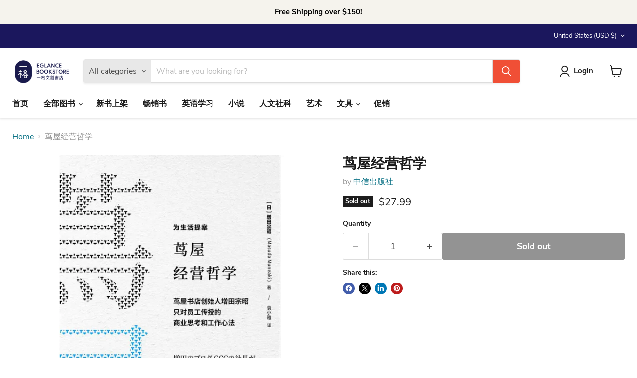

--- FILE ---
content_type: text/javascript; charset=utf-8
request_url: https://www.eglancebookstore.com/products/%E8%8C%91%E5%B1%8B%E4%B9%A6%E5%BA%97.js
body_size: 666
content:
{"id":6936159060038,"title":"茑屋经营哲学","handle":"茑屋书店","description":"","published_at":"2022-06-13T16:53:35-04:00","created_at":"2022-06-13T16:53:35-04:00","vendor":"中信出版社","type":"书","tags":["个人成长","创业","励志","管理","经济","职场","营销"],"price":2799,"price_min":2799,"price_max":2799,"available":false,"price_varies":false,"compare_at_price":null,"compare_at_price_min":0,"compare_at_price_max":0,"compare_at_price_varies":false,"variants":[{"id":40125376921670,"title":"Default Title","option1":"Default Title","option2":null,"option3":null,"sku":"9787508693552","requires_shipping":true,"taxable":true,"featured_image":null,"available":false,"name":"茑屋经营哲学","public_title":null,"options":["Default Title"],"price":2799,"weight":227,"compare_at_price":null,"inventory_management":"shopify","barcode":"9787508693552","requires_selling_plan":false,"selling_plan_allocations":[]}],"images":["\/\/cdn.shopify.com\/s\/files\/1\/0279\/8200\/4294\/products\/image_85235d53-b04e-4063-932d-d4aacd957304.jpg?v=1655153730"],"featured_image":"\/\/cdn.shopify.com\/s\/files\/1\/0279\/8200\/4294\/products\/image_85235d53-b04e-4063-932d-d4aacd957304.jpg?v=1655153730","options":[{"name":"Title","position":1,"values":["Default Title"]}],"url":"\/products\/%E8%8C%91%E5%B1%8B%E4%B9%A6%E5%BA%97","media":[{"alt":null,"id":21602325069894,"position":1,"preview_image":{"aspect_ratio":1.007,"height":1275,"width":1284,"src":"https:\/\/cdn.shopify.com\/s\/files\/1\/0279\/8200\/4294\/products\/image_85235d53-b04e-4063-932d-d4aacd957304.jpg?v=1655153730"},"aspect_ratio":1.007,"height":1275,"media_type":"image","src":"https:\/\/cdn.shopify.com\/s\/files\/1\/0279\/8200\/4294\/products\/image_85235d53-b04e-4063-932d-d4aacd957304.jpg?v=1655153730","width":1284}],"requires_selling_plan":false,"selling_plan_groups":[]}